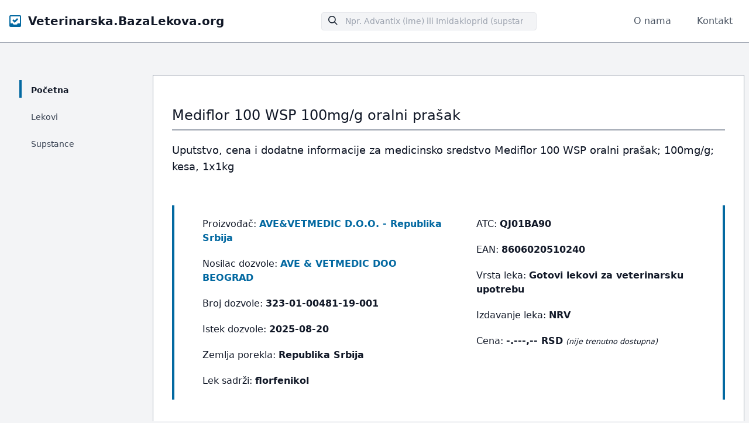

--- FILE ---
content_type: text/html; charset=UTF-8
request_url: https://veterinarska.bazalekova.org/lek/mediflor-100-wsp/8606020510240-427260-6736
body_size: 7646
content:
<!doctype html>
<html lang="sr">
<head>
    <meta charset="UTF-8">
    <meta name="viewport" content="width=device-width, initial-scale=1.0">
    <link rel="preload" as="style" href="https://veterinarska.bazalekova.org/build/assets/app.9beee876.css" /><link rel="stylesheet" href="https://veterinarska.bazalekova.org/build/assets/app.9beee876.css" />        
        <title>Mediflor 100 WSP 100mg/g oralni prašak kesa, 1x1kg uputstvo</title>
        <meta name="description" content="Uputstvo i informacije o Mediflor 100 WSP 100mg/g kesa, 1x1kg oralni prašak">
        <link rel="shortcut icon" href="https://veterinarska.bazalekova.org/favicon.ico" type="image/x-icon" />
</head>
<body class="bg-gray-100 tracking-wider tracking-normal">
<nav id="header" class="fixed w-full z-10 top-0 bg-white border-b border-gray-400">
    <div class="w-full container mx-auto flex flex-wrap items-center justify-between mt-0 py-4">
        <div class="pl-4 flex items-center">
            <svg class="h-5 pr-3 fill-current text-sky-700" xmlns="http://www.w3.org/2000/svg" viewBox="0 0 20 20">
                <path d="M0 2C0 .9.9 0 2 0h16a2 2 0 0 1 2 2v16a2 2 0 0 1-2 2H2a2 2 0 0 1-2-2V2zm14 12h4V2H2v12h4c0 1.1.9 2 2 2h4a2 2 0 0 0 2-2zM5 9l2-2 2 2 4-4 2 2-6 6-4-4z"/>
            </svg>
            <a class="text-gray-900 text-base no-underline hover:no-underline font-extrabold text-xl"  href="https://veterinarska.bazalekova.org">
                Veterinarska.BazaLekova.org
            </a>
        </div>
        <div class="block lg:hidden pr-4">
            <button id="nav-toggle" class="flex items-center px-3 py-2 border rounded text-gray-500 border-gray-600 hover:text-gray-900 hover:border-sky-700 appearance-none focus:outline-none">
                <svg class="fill-current h-3 w-3" viewBox="0 0 20 20" xmlns="http://www.w3.org/2000/svg">
                    <title>Menu</title>
                    <path d="M0 3h20v2H0V3zm0 6h20v2H0V9zm0 6h20v2H0v-2z"/>
                </svg>
            </button>
        </div>
        <div class="w-full flex-grow lg:flex  lg:content-center lg:items-center lg:w-auto hidden lg:block mt-2 lg:mt-0 z-20" id="nav-content">
            <div class="flex-1 w-full mx-auto max-w-sm content-center py-4 lg:py-0">
                <div class="relative pull-right pl-4 pr-4 md:pr-0">
                    <form action="https://veterinarska.bazalekova.org/pretraga">
                        <input type="hidden" name="_token" value="VpRr0oWAfy8mgHx8JE2CwIY3e9JjCcmOTh2M1dzD">                    <input type="search" name="upit" placeholder="Npr. Advantix (ime) ili Imidakloprid (supstanca)" class="w-full bg-gray-100 text-sm text-gray-800 transition border focus:outline-none focus:border-sky-700 rounded py-1 px-2 pl-10 appearance-none leading-normal">
                        <div class="absolute search-icon" style="top: 0.375rem;left: 1.75rem;">
                        <svg class="fill-current pointer-events-none text-gray-800 w-4 h-4" xmlns="http://www.w3.org/2000/svg" viewBox="0 0 20 20">
                            <path d="M12.9 14.32a8 8 0 1 1 1.41-1.41l5.35 5.33-1.42 1.42-5.33-5.34zM8 14A6 6 0 1 0 8 2a6 6 0 0 0 0 12z"></path>
                        </svg>
                    </div>
                    </form>
                </div>
            </div>
            <ul class="list-reset lg:flex justify-end items-center">
                <li class="mr-3 py-2 lg:py-0">
                    <a class="inline-block text-gray-600 no-underline hover:text-gray-900 hover:underline py-2 px-4" href="https://veterinarska.bazalekova.org/misija" title="O nama">O nama</a>
                </li>
                <li class="mr-3 py-2 lg:py-0">
                    <a class="inline-block text-gray-600 no-underline hover:text-gray-900 hover:underline py-2 px-4" href="https://veterinarska.bazalekova.org/kontakt" title="Kontakt">Kontakt</a>
                </li>
            </ul>
        </div>
    </div>
</nav>
<!--Container-->
<div class="container w-full flex flex-wrap mx-auto px-2 pt-8 lg:pt-16 mt-16">
    <div class="w-full lg:w-1/5 lg:px-6 text-xl text-gray-800 leading-normal">
        <div class="block lg:hidden sticky inset-0">
            <button id="menu-toggle" class="flex w-full justify-end px-3 py-3 bg-white lg:bg-transparent border rounded border-gray-600 hover:border-sky-700 appearance-none focus:outline-none" aria-label="Menu Button">
                <svg class="fill-current h-3 float-right" viewBox="0 0 20 20" xmlns="http://www.w3.org/2000/svg">
                    <path d="M9.293 12.95l.707.707L15.657 8l-1.414-1.414L10 10.828 5.757 6.586 4.343 8z"/>
                </svg>
            </button>
        </div>
        <div class="w-full sticky inset-0 hidden h-64 lg:h-auto overflow-x-hidden overflow-y-auto lg:overflow-y-hidden lg:block mt-0 border border-gray-400 lg:border-transparent bg-white shadow lg:shadow-none lg:bg-transparent z-20" style="top:5em;" id="menu-content">
            <ul class="list-reset">
                <li class="py-2 md:my-0 hover:bg-purple-100 lg:hover:bg-transparent">
                    <a href="https://veterinarska.bazalekova.org" class="block pl-4 align-middle text-gray-700 no-underline hover:text-sky-700 border-l-4 border-transparent lg:border-sky-700 lg:hover:border-sky-700">
                        <span class="pb-1 md:pb-0 text-sm text-gray-900 font-bold" title="Početna">Početna</span>
                    </a>
                </li>
                <li class="py-2 md:my-0 hover:bg-purple-100 lg:hover:bg-transparent">
                    <a href="https://veterinarska.bazalekova.org/lekovi" class="block pl-4 align-middle text-gray-700 no-underline hover:text-sky-700 border-l-4 border-transparent lg:hover:border-gray-400">
                        <span class="pb-1 md:pb-0 text-sm" title="Lekovi">Lekovi</span>
                    </a>
                </li>
                <li class="py-2 md:my-0 hover:bg-purple-100 lg:hover:bg-transparent">
                    <a href="https://veterinarska.bazalekova.org/supstance" class="block pl-4 align-middle text-gray-700 no-underline hover:text-sky-700 border-l-4 border-transparent lg:hover:border-gray-400">
                        <span class="pb-1 md:pb-0 text-sm" title="Supstance">Supstance</span>
                    </a>
                </li>
            </ul>
        </div>
    </div>

    
    <div class="w-full lg:w-4/5 p-8 mt-6 lg:mt-0 text-gray-900 leading-normal bg-white border border-gray-400 border-rounded">

        <div class="font-sans">
            <h1 class="font-sans break-words text-gray-900 pt-5 pb-2 text-2xl">Mediflor 100 WSP 100mg/g oralni prašak</h1>
            <hr class="border-b border-gray-400">
        </div>

        <div class="p-15 mb-5 mt-5">
            <h2 class="text-left text-lg break-words">Uputstvo, cena i dodatne informacije za medicinsko sredstvo Mediflor 100 WSP oralni prašak; 100mg/g; kesa, 1x1kg</h2>
        </div>

        <div class="grid grid-flow-row-dense sm:grid-cols-1 md:grid-cols-1 lg:grid-cols-2 xl:grid-cols-2 2xl:grid-cols-2">
            <div class="border-l-4 border-sky-700 my-8 pl-8 md:pl-12">
                <ul class="pt-5 pb-5">
                    <li>Proizvođač: <a href="https://veterinarska.bazalekova.org/proizvođač/avevetmedic-doo/6736" class="text-sky-700 font-bold no-underline hover:underline" title="AVE&amp;VETMEDIC D.O.O. - Republika Srbija">AVE&amp;VETMEDIC D.O.O. - Republika Srbija</a></li>
                    <li class="mt-5">Nosilac dozvole: <a href="https://veterinarska.bazalekova.org/nosilac-dozvole/ave-vetmedic-doo-beograd/33081" class="text-sky-700 font-bold no-underline hover:underline" title="AVE &amp; VETMEDIC DOO BEOGRAD">AVE &amp; VETMEDIC DOO BEOGRAD</a></li>
                    <li class="mt-5">Broj dozvole: <span class="font-bold no-underline">323-01-00481-19-001</span></li>
                    <li class="mt-5">Istek dozvole: <span class="font-bold no-underline">2025-08-20</span></li>
                    <li class="mt-5">Zemlja porekla: <span class="font-bold no-underline">Republika Srbija</span></li>
                    <li class="mt-5">Lek sadrži: <span class="font-bold no-underline">florfenikol</span></li>
                </ul>

            </div>
            <div class="border-r-4 border-sky-700 my-8 pl-8 md:pl-12">
                <ul class="pt-5 pb-5">
                    <li>ATC: <span class="font-bold no-underline">QJ01BA90</span></li>
                    <li class="mt-5">EAN: <span class="font-bold no-underline">8606020510240</span></li>
                    <li class="mt-5">Vrsta leka: <span class="font-bold no-underline">Gotovi lekovi za veterinarsku upotrebu</span></li>
                    <li class="mt-5">Izdavanje leka: <span class="font-bold no-underline">NRV</span></li>
                    <li class="mt-5">Cena: <span class="font-bold no-underline">-.---,-- RSD</span> <small class="italic">(nije trenutno dostupna)</small></li>
                </ul>
            </div>
        </div>

                <div class="p-15 mb-5 mt-5">
            <div class="text-center">
                                    <span class="border-secondary text-secondary m-2 inline-block rounded border py-1 px-2 text-sm font-semibold">
                        <a href="https://veterinarska.bazalekova.org/supstanca/florfenikol" class="no-underline hover:underline" title="Lekovi koji sadrže florfenikol">florfenikol</a>
                    </span>
                            </div>
        </div>
        
        <div class="p-25 mb-10 mt-1">
            <h3 class="text-center pt-5 pb-5 text-2xl">Mediflor 100 WSP oralni prašak uputstvo</h3>

            <div class="border-stroke flex items-center rounded-md border border-l-[8px] border-l-[#F0A92D] bg-white p-5 pl-8">
    <div class="mr-5 flex h-[36px] w-full max-w-[36px] items-center justify-center rounded-full bg-[#F0A92D]">
        <svg width="18" height="16" viewBox="0 0 18 16" fill="none" xmlns="http://www.w3.org/2000/svg">
            <path d="M1.42572 16H16.5811C17.6404 16 18.3233 14.9018 17.844 13.9735L10.2664 0.770573C9.7439 -0.256858 8.24852 -0.256858 7.72606 0.770573L0.148374 13.9735C-0.316489 14.8998 0.366408 16 1.42572 16ZM10.1923 12.9298C10.1923 13.6155 9.68425 14.1433 8.95815 14.1433C8.23206 14.1433 7.724 13.6155 7.724 12.9298V12.9015C7.724 12.2159 8.23206 11.688 8.95815 11.688C9.68425 11.688 10.1923 12.2159 10.1923 12.9015V12.9298ZM8.29171 4.01062H9.7151C10.1059 4.01062 10.3383 4.33826 10.2952 4.75288L9.66985 10.1186C9.62665 10.5049 9.36542 10.7455 9.00135 10.7455C8.63933 10.7455 8.37605 10.5028 8.33285 10.1186L7.70755 4.75288C7.66847 4.33826 7.9009 4.01062 8.29171 4.01062Z" fill="white"></path>
        </svg>
    </div>
    <div class="flex w-full items-center justify-between">
        <div>
            <h3 class="mb-1 text-lg font-medium text-black">
                VAŽNO!
            </h3>
            <p class="text-body-color text-sm">
                Informacije prikazane na našem sajtu su tehnički obrađene i optimizovane za prikaz uputstva za Mediflor 100 WSP na internetu. Uz pregled dostupnog uputstva na našem sajtu (koje može sadržati i eventualne greške) predlažemo da takođe pročitate kompletno <a href="https://veterinarska.bazalekova.org/originalno-uputstvo/323-01-00481-19-001/427260" class="text-sky-700 font-bold no-underline hover:underline" title="Originalno upustvo za Mediflor 100 WSP">originalno upustvo za Mediflor 100 WSP</a> kojem možete pristupiti klikom na link.
            </p>
        </div>
    </div>
</div>

        </div>

                <div class="">
            <p class="py-3"><b>Broj rešenja:</b></p>
<p class="py-3">323-01-00481-19-001 od 20.08.2020. za lek</p>
<p class="py-3"><b>Mediflor 100 WSP, oralni prašak, 1 x 1000 g</b></p>
<p class="py-3"><b>UPUTSTVO ZA LEK</b></p>
<p class="py-3"><b>Mediflor 100 WSP, oralni prašak, 1 x 1000 g</b></p>
<p class="py-3"><b>za primenu na životinjama</b></p>
<p class="py-3">Proizvođač:</p>
<p class="py-3"><b>AVE&amp;VETMEDIC DOO </b></p>
<p class="py-3"><b>Bregalnička 32, 26300 Vršac, Republika Srbija</b></p>
<p class="py-3">Podnosilac zahteva:</p>
<p class="py-3"><b>AVE&amp;VETMEDIC DOO Beograd - Čukarica</b></p>
<p class="py-3"><b>Petra Lekovića 6, 11000 Beograd, Republika Srbija</b></p>
<p class="py-3"><b>Broj rešenja:</b></p>
<p class="py-3">323-01-00481-19-001 od 20.08.2020. za lek</p>
<p class="py-3"><b>Mediflor 100 WSP, oralni prašak, 1 x 1000 g</b></p>
<p class="py-3"><b>NAZIV I ADRESA NOSIOCA DOZVOLE ZA LEK</b></p>
<p class="py-3">AVE&amp;VETMEDIC DOO Beograd - ČukaricaPetra Lekovića 6, Beograd, Republika Srbija.</p>
<p class="py-3"><b>NAZIV I ADRESA PROIZVOĐAČA</b></p>
<p class="py-3">AVE&amp;VETMEDIC DOOBregalnička 32, 26300 Vršac, Republika Srbija</p>
<p class="py-3"><b>IME LEKA</b></p>
<p class="py-3"><b>Mediflor 100 WSP</b></p>
<p class="py-3">100 mg/goralni prašakza svinje i brojlereflorfenikol</p>
<p class="py-3"><b>KVALITATIVNI I KVANTITATIVNI SASTAV </b></p>
<p class="py-3">g oralnog praška sadrži:</p>
<p class="py-3"><b>Aktivna supstanca</b></p>
<p class="py-3">Florfenikol </p>
<p class="py-3"><b>Pomoćna supstanca</b></p>
<p class="py-3"><b>INDIKACIJE</b></p>
<p class="py-3">Svinje: Lečenje i kontrola respiratornih bolesti svinja kontrola samo u zapatu u kome već postoje ispoljeni klnički simptomi bolesti kod nekih jedinki, kada treba tretirati sve životinje radi sprečavanja širenja bolesti, prouzrokovanih sa </p>
<p class="py-3">Actinobacillus pleuropneumoniae, Pasteurella </p>
<p class="py-3">multocida, Bordetella bronchiseptica</p>
<p class="py-3">Streptococcus suis</p>
<p class="py-3">kao i drugih infekcija izazvanih </p>
<p class="py-3">mikroorganizmima osetljivim na florfenikol.</p>
<p class="py-3">Brojleri: Kolibaciloza i druge infekcije živine izazvane na mikroorganizmima osetljivim na florfenikol pastereloza, streptokokne i stafilokokne infekcije i dr..</p>
<p class="py-3"><b>KONTRAINDIKACIJE</b></p>
<p class="py-3">Lek se ne primenjuje kod krmača tokom graviditeta i laktacije, kao ni kod nerastova namenjenih za priplod.Lek se ne primenjuje kod životinja koje su predhodno ispoljile preosetljivost na florfenikol. </p>
<p class="py-3"><b>Broj rešenja:</b></p>
<p class="py-3">323-01-00481-19-001 od 20.08.2020. za lek</p>
<p class="py-3"><b>Mediflor 100 WSP, oralni prašak, 1 x 1000 g</b></p>
<p class="py-3"><b>NEŽELJENA DEJSTVA</b></p>
<p class="py-3">Svinje: Blago smanjenje konzumiranja vode za piće, tamno braon prebojavanje fecesa i konstipacija, mogu se uočiti u toku tretmana. Najčešće zapaženi neželjeni efekti su dijareja i/ili perianalni i rektalni eritem/edem. Svi navedeni simptomi su prolaznog karaktera.Brojleri: Nisu poznate.Ukoliko primetite ozbiljno, ili bilo kakvo drugo neželjeno desjtvo koje nije ovde navedeno, o tome obavestite nadležnog veterinara.</p>
<p class="py-3"><b>CILJNE VRSTE ŽIVOTINJA</b></p>
<p class="py-3">Svinje i brojleri.</p>
<p class="py-3"><b>DOZIRANJE I NAČIN PRIMENE</b></p>
<p class="py-3">Dnevna doza florfenikola je 10 mg na kilogram telesne mase, u vodi za piće, tokom 5 uzastopnih dana.Individualno doziranje: 1 g </p>
<p class="py-3"><b>Mediflor 100 WSP</b></p>
<p class="py-3">na 10 kg telesne mase dnevno, u vodi za piće, </p>
<p class="py-3">kontinuirano tokom 5 uzastopnih dana. Grupno doziranje: Da bi se tretirale svinje koje piju uobičajnu količinu vode, odnosno 10% od telesne mase, potrebno je dodati 100 ppm-a florfenikola 100 mg/L u vodu za piće, tokom 5 uzastopnih dana. Ova medicinirana voda treba da bude jedini izvor vode za napajanje životinja.Koncentracija od 100 ppm-a florfenikola se dobija tako što se 100g leka </p>
<p class="py-3"><b>Mediflor 100 WSP</b></p>
<p class="py-3">florfenikola rastvori u 100 litara vode za piće ili 1 kg </p>
<p class="py-3"><b>Mediflor 100 WSP</b></p>
<p class="py-3">100 g florfenikola </p>
<p class="py-3">rastvori u 1000 litara vode za piće.</p>
<p class="py-3">Količina leka </p>
<p class="py-3"><b>Mediflor 100 WSP</b></p>
<p class="py-3">kilogramima kg, koju treba rastvoriti u 1000 L vode za piće, može </p>
<p class="py-3">da se izračuna na osnovu ukupne telesne mase svinja koje treba tretirati </p>
<p class="py-3"> i ukupne količine vode </p>
<p class="py-3">koju te svinje popiju u toku 24 sata </p>
<p class="py-3">na osnovu sledeće formule:</p>
<p class="py-3">Brojleri:Dnevna doza florfenikola je 20 do 30 mg/kg telesne mase, u vodi za piće kontinuirano 3 do </p>
<p class="py-3"><b>Mediflor 100 WSP</b></p>
<p class="py-3">se primenjuje rastvoren u vodi za piće u koncentraciji od 200 do 300 g leka u </p>
<p class="py-3">100 L vode za piće, odnosno 2 do 3 kg leka u 1000 L vode za piće što odgovara koncentraciji florfenikola od 200 do 300 ppm, kontinuirano 3 do 5 dana.</p>
<p class="py-3"><b>UPUTSTVO ZA PRAVILNU UPOTREBU LEKA</b></p>
<p class="py-3">Konzumiranje medicinirane vode od strane životinja zavisi od nekoliko faktora, uključujući </p>
<p class="py-3">zdravstveno stanje životinja i ambijentalne uslove, kao što su temperatura i vlažnost vazduha.</p>
<p class="py-3"><b>Mediflor 100 WSP</b></p>
<p class="py-3"><b>kg za </b></p>
<h3 class="text-2xl py-5 pt-8">1.00L vode za piće</h3>
<h3 class="text-2xl py-5 pt-8">1. x UTMS kg 100 x KV L</h3>
<p class="py-3"><b>Broj rešenja:</b></p>
<p class="py-3">323-01-00481-19-001 od 20.08.2020. za lek</p>
<p class="py-3"><b>Mediflor 100 WSP, oralni prašak, 1 x 1000 g</b></p>
<p class="py-3">Da bi se obezbedilo pravilno doziranje, svakodnevno treba pratiti potrošnju medicinirane vode i prema toj potrošnji prilagođavati koncentraciju florfenikola u vodi za piće. Ako to međutim nije moguće postići, lek dozirati individualno ili životinje tretirati parenteralno.</p>
<p class="py-3">BrojleriPosle rastvaranja leka u vodi za piće, mediciniranu vodu utrošiti odmah nakon rastvaranja.Rastvor u kome je koncentracija florfenikola preko 1g po litri vode za piće, može da precipitira.</p>
<p class="py-3"><b>KARENCA</b></p>
<p class="py-3">Za meso i jestiva tkiva svinja 20 dana.Za meso i jetsiva tkiva brojlera 7 dana.Karenca počinje da teče po prestanku primene medicinirane vode.Lek se ne sme koristiti kod nosilja konzumnih jaja. </p>
<p class="py-3"><b>POSEBNA UPOZORENJA ZA ČUVANJE LEKA</b></p>
<p class="py-3"><b>Čuvati van domašaja dece.</b></p>
<p class="py-3">Čuvati na temperaturi do 25 °C.Čuvati udaljeno od hrane, pića i stočne hrane.</p>
<p class="py-3"><b>Rok upotrebe</b></p>
<p class="py-3"><b>Rok upotrebe nakon rastvaranja</b></p>
<p class="py-3">24 časa, na temperaturi do 25 °C.</p>
<p class="py-3"><b>Rok upotrebe nakon prvog otvaranja</b></p>
<p class="py-3">28 dana, na temperaturi do 25 °C.</p>
<p class="py-3"><b>POSEBNA UPOZORENJA </b></p>
<p class="py-3"><b>Za primenu na životinjamaPosebna upozorenja za svaku ciljnu vrstu.</b></p>
<p class="py-3">toku tretmana, životinje treba pojiti samo mediciniranom vodom.Kod prekomerne konzumacije vode usled visoke temperature vazduha u objektima gde životinje borave, koncentraciju leka u vodi za piće treba uskladiti sa dnevnom potrošnjom vode ili pristupiti individualnom doziranju na kilogram telesne mase.</p>
<p class="py-3"><b>Posebne mere opreza pri upotrebi leka kod životinja</b></p>
<p class="py-3">Kod prekomerne konzumacije vode usled visoke temperature vazduha u objektima gde životinje borave, koncentraciju leka u vodi za piće treba uskladiti sa dnevnom potrošnjom vode ili pristupiti individualnom doziranju na kilogram telesne mase.</p>
<p class="py-3"><b>Posebne mere koje moraju da preduzmu osobe koje daju veterinarski lek životinjama</b></p>
<p class="py-3">Osobe sa poznatom preosetljivošću na florfenikol, treba da izbegavaju kontakt sa ovim veterinsrkim lekom.Tokom pripremanja medicirane vode obavezno se pridržavati mera zaštite za radnika zaštitna odela, maske za lice i dr..</p>
<p class="py-3"><b>Broj rešenja:</b></p>
<p class="py-3">323-01-00481-19-001 od 20.08.2020. za lek</p>
<p class="py-3"><b>Mediflor 100 WSP, oralni prašak, 1 x 1000 g</b></p>
<p class="py-3">Prilikom rukovanja preparatom nije dopušteno jesti, piti i pušiti, a nakon rada ruke treba oprati vodom i sapunom.</p>
<p class="py-3"><b>Upotreba tokom graviditeta i laktacije</b></p>
<p class="py-3">ispitivanjima na laboratorijskim životinjama nije evidentiran potencijalni embriotoksični ili fetotoksični efekat florfenikola. Bezbednost florfenikola nije utvrđena kod krmača u toku graviditeta i laktacije. Zbog toga se primena ovog lek ne preporučuje kod gravidnih životinja i životinja u laktaciji. </p>
<p class="py-3"><b>Interakcije </b></p>
<p class="py-3">Lek se ne primenjuje istovremeno sa tiamfenikolom i baktericidnim lekovima.</p>
<p class="py-3"><b>Predoziranje</b></p>
<p class="py-3">slučaju predoziranja leka, kod svinja se javljaju: opadanje telesne mase, smanjeno konzumiranje hrane i vode, perianalni eritem i edem, kao i promena nekih hematoloških i biohemisjkih parametara koji ukazuju na dehidrataciju. </p>
<p class="py-3"><b>POSEBNE MERE UNIŠTAVANJA NEUPOTREBLJENOG LEKA ILI OSTATKA LEKA</b></p>
<p class="py-3">Neiskorišćeni lek ili ostatak leka uništava se u skladu sa važećim propisima. </p>
<p class="py-3"><b>DATUM ODOBRENJA TEKSTA UPUTSTVA ZA KORISNIKA</b></p>
<p class="py-3"><b>OSTALI PODACI</b></p>
<p class="py-3"><b>Pakovanje</b></p>
<p class="py-3">Unutrašnje pakovanje ujedno i spoljašnje: tripleks kesa PET/AL/LDPE</p>
<p class="py-3"><b>Način izdavanja</b></p>
<p class="py-3">Lek se može izdavati samo na recept veterinara.</p>
<p class="py-3"><b>ATC vet</b></p>
<p class="py-3">kod: QJ01BA90</p>
<p class="py-3">Broj dozvole: 323-01-00481-19-001 od 20.08.2020. za </p>
<p class="py-3"><b>Mediflor 100 WSP</b></p>
<p class="py-3">oralni prašak, 1 x 1 kg</p>

        </div>




    </div>


    <div class="w-full lg:w-4/5 lg:ml-auto text-base md:text-sm text-gray-500 px-4 py-6">
        <span class="text-sky-700 text-center">Najveća baza uputstava i cena za veterinarske lekove registrovane u Srbiji</span>
    </div>
</div>
<!--/container-->
<footer class="bg-white border-t border-gray-400 shadow">
    <div class="container mx-auto flex py-8">
        <div class="w-full mx-auto flex flex-wrap">
            <div class="flex w-full lg:w-1/2 ">
                <div class="px-8">
                    <h3 class="font-bold text-gray-900">Informacija o prikazanim podacima</h3>

                    <div class="py-4 text-gray-600 text-sm">Prodaja lekova je zabranjena putem interneta zakonom Republike Srbije. Veterinarska.BazaLekova.org ne vrši prodaju lekova. Prikazani javno dostupni podaci imaju svrhu informisanja.</div>
                    <div class="py-4 text-gray-600 text-sm">©2025 Veterinarska.BazaLekova.org Srbija - Sva prava zadržana</div>
                </div>
            </div>
            <div class="flex w-full lg:w-1/2 lg:justify-end lg:text-right">
                <div class="px-8">
                    <h3 class="font-bold text-gray-900">Veterinarska.BazaLekova.org</h3>
                    <ul class="list-reset items-center text-sm pt-3">
                        <li>
                            <a class="inline-block text-gray-600 no-underline hover:text-gray-900 hover:underline py-3" href="https://bazalekova.org" title="Baza Lekova">Baza Lekova</a>
                        </li>
                        <li>
                            <a class="inline-block text-gray-600 no-underline hover:text-gray-900 hover:underline py-3" href="https://veterinarska.bazalekova.org/disclaimer#politika" title="Politika privatnosti">Politika privatnosti</a>
                        </li>
                        <li>
                            <a class="inline-block text-gray-600 no-underline hover:text-gray-900 hover:underline py-3" href="https://veterinarska.bazalekova.org/disclaimer#uslovi" title="Uslovi korišćenja">Uslovi korišćenja</a>
                        </li>
                        <li>
                            <a class="inline-block text-gray-600 no-underline hover:text-gray-900 hover:underline py-3" href="https://veterinarska.bazalekova.org/misija" title="O nama">O nama</a>
                        </li>
                        <li>
                            <a class="inline-block text-gray-600 no-underline hover:text-gray-900 hover:underline py-3" href="https://veterinarska.bazalekova.org/kontakt" title="Kontakt">Kontakt</a>
                        </li>
                    </ul>
                </div>
            </div>
        </div>
    </div>
</footer>
<script>
    /*Toggle dropdown list*/
    /*https://gist.github.com/slavapas/593e8e50cf4cc16ac972afcbad4f70c8*/

    var navMenuDiv = document.getElementById("nav-content");
    var navMenu = document.getElementById("nav-toggle");

    var helpMenuDiv = document.getElementById("menu-content");
    var helpMenu = document.getElementById("menu-toggle");

    document.onclick = check;

    function check(e){
        var target = (e && e.target) || (event && event.srcElement);


        //Nav Menu
        if (!checkParent(target, navMenuDiv)) {
            // click NOT on the menu
            if (checkParent(target, navMenu)) {
                // click on the link
                if (navMenuDiv.classList.contains("hidden")) {
                    navMenuDiv.classList.remove("hidden");
                } else {navMenuDiv.classList.add("hidden");}
            } else {
                // click both outside link and outside menu, hide menu
                navMenuDiv.classList.add("hidden");
            }
        }

        //Help Menu
        if (!checkParent(target, helpMenuDiv)) {
            // click NOT on the menu
            if (checkParent(target, helpMenu)) {
                // click on the link
                if (helpMenuDiv.classList.contains("hidden")) {
                    helpMenuDiv.classList.remove("hidden");
                } else {helpMenuDiv.classList.add("hidden");}
            } else {
                // click both outside link and outside menu, hide menu
                helpMenuDiv.classList.add("hidden");
            }
        }

    }

    function checkParent(t, elm) {
        while(t.parentNode) {
            if( t == elm ) {return true;}
            t = t.parentNode;
        }
        return false;
    }


</script>
<script defer src="https://static.cloudflareinsights.com/beacon.min.js/vcd15cbe7772f49c399c6a5babf22c1241717689176015" integrity="sha512-ZpsOmlRQV6y907TI0dKBHq9Md29nnaEIPlkf84rnaERnq6zvWvPUqr2ft8M1aS28oN72PdrCzSjY4U6VaAw1EQ==" data-cf-beacon='{"version":"2024.11.0","token":"0e03565a79ba406d8db8439377754d77","r":1,"server_timing":{"name":{"cfCacheStatus":true,"cfEdge":true,"cfExtPri":true,"cfL4":true,"cfOrigin":true,"cfSpeedBrain":true},"location_startswith":null}}' crossorigin="anonymous"></script>
</body>
</html>
